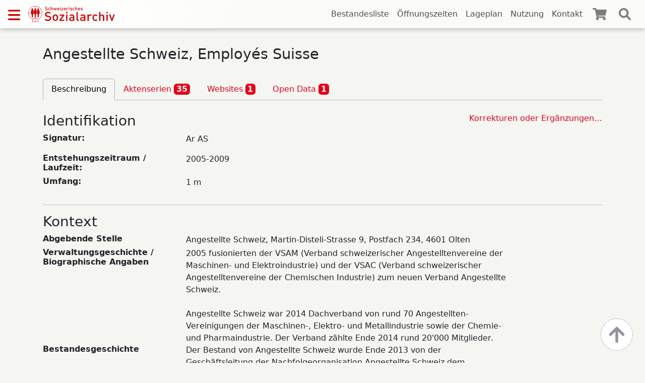

--- FILE ---
content_type: text/html; charset=UTF-8
request_url: https://www.findmittel.ch/archive/archNeu/ArAS.html
body_size: 3407
content:
<!DOCTYPE html >
<html lang="de">

    <head>
        <meta charset="utf-8">
        <meta name="viewport" content="width=device-width, initial-scale=1, shrink-to-fit=no">
        <title>Ar AS Angestellte Schweiz, Employés Suisse</title>
        <link rel="icon" type="image/x-icon" href="/favicon.ico" />

                <link rel="stylesheet" href="/build/911.41c28760.css"><link rel="stylesheet" href="/build/app.c842628e.css">
        <link rel="shortcut icon" type="image/png" href="/favicon/16x16.png" sizes="16x16">
        <link rel="shortcut icon" type="image/png" href="/favicon/32x32.png" sizes="32x32">
        <link rel="shortcut icon" type="image/png" href="/favicon/48x48.png" sizes="48x48">

    </head>

    <body id="page-fond"
          class="">

                <nav id="top-navbar" class="navbar fixed-top">

    <div>
        <button id="sidebar-button" type="button" data-bs-toggle="offcanvas" data-bs-target="#sidebar-nav"
                aria-controls="sidebarNav" data-backdrop="false"></button>

        <a class="logo" href="/">
            <img src="/images/logo.svg">
        </a>

        <ul class="d-none d-xl-inline-flex">
            <li>
                <a class=""
                   href="/liste">Bestandesliste</a>
            </li>
            <li>
                <a class=""
                    href="/oeffnungszeiten">Öffnungszeiten</a>
            </li>
            <li>
                <a class=""
                    href="/lageplan">Lageplan</a>
            </li>
            <li>
                <a class=""
                    href="/nutzungsbestimmmungen">Nutzung</a>
            </li>
            <li>
                <a class=""
                    href="/kontakt">Kontakt</a>
            </li>

        </ul>
        <a class="cart" href="/warenkorb">
            <div class="cart-icon"></div>
            <div id="cart-counter" class="hide"></div>
        </a>
        <a id="search-button" href="/warenkorb"></a>
    </div>

    <div id="search-navbar">
        <form method="get" action="/suche">
            <input id="search-input-result" class="search" type="search" value=""
                   aria-label="Search" name="q" autocomplete="off"
                   placeholder="Suchen"
                   data-lg="Alle Bestände mit mehr als 100'000 Dossiers, Bildern, Videos, Tonaufnahmen und Websites durchsuchen"
            />
        </form>
    </div>
</nav>



<div class="offcanvas offcanvas-start" tabindex="-1" id="sidebar-nav">
    <div class="offcanvas-header">
        <a class="logo" href="/">
            <img src="/images/logo.svg" height="28px">
        </a>
        <button type="button" class="btn-close text-reset" data-bs-dismiss="offcanvas" aria-label="Close"></button>
    </div>
    <div class="offcanvas-body">
        <ul>
            <li>
                <a href="/liste">Bestandesliste</a>
            </li>
            <li>
                <a  href="/oeffnungszeiten">Öffnungszeiten</a>
            </li>
            <li>
                <a href="/lageplan">Lageplan</a>
            </li>
            <li>
                <a href="/nutzungsbestimmmungen">Nutzung</a>
            </li>
            <li>
                <a href="/kontakt">Kontakt</a>
            </li>
        </ul>
    </div>
</div>
        
                <div id="container">
            
<h1 id="top" class="title">Angestellte Schweiz, Employés Suisse</h1>


<ul class="col nav nav-tabs" id="myTab" role="tablist">

    <li class="nav-item">
    <a class="nav-link active"  role="tab" aria-expanded="true"
       href="/archive/archNeu/ArAS.html">Beschreibung </a>
</li>

        <li class="nav-item">
    <a class="nav-link "  role="tab" aria-expanded="true"
       href="/archive/archNeu/ArAS.html?tab=aktenserien">Aktenserien             <span id="counter" class="badge">35</span></a>
</li>
    
            <li class="nav-item">
    <a class="nav-link "  role="tab" aria-expanded="true"
       href="/archive/archNeu/ArAS.html?tab=websites">Websites             <span id="counter" class="badge">1</span></a>
</li>
    
    
    <li class="nav-item">
    <a class="nav-link "  role="tab" aria-expanded="true"
       href="/archive/archNeu/ArAS.html?tab=openData">Open Data             <span id="counter" class="badge">1</span></a>
</li>
</ul>


<div class="tab-content" id="myTabContent" style="width:100%">
    <br/>

        <div class="tab-pane active" role="tabpanel" aria-labelledby="description-tab">
        <section>

    <div id="corrections">
        <a href="/korrektur?id=Ar AS" class="float-end">Korrekturen oder Ergänzungen…</a>
    </div>

    <h3 class="title" id="Identifikation">
        <i class="glyphicon glyphicon-align-left"></i>
        Identifikation
    </h3>

    <article class="row" id="Signatur">
        <h6 class="col-md-3"><b>Signatur:</b></h6>
        <p class="col-md-9 col-xl-7">Ar AS</p>
    </article>

    <article class="row" id="Entstehungszeitraum_Laufzeit">
        <h6 class="col-md-3"><b>Entstehungszeitraum / Laufzeit:</b></h6>
        <p class="col-md-9 col-xl-7">2005-2009</p>
    </article>

    <article class="row" id="Umfang">
        <h6 class="col-md-3"><b>Umfang:</b></h6>
        <p class="col-md-9 col-xl-7">1 m</p>
    </article>
</section>

<hr />

    <h3 class="title" id="Kontext">Kontext</h3>

        <article class="row" id="Abgebende_Stelle">
        <h6 class="col-md-3"><b>Abgebende Stelle</b></h6>
        <div class="col-md-9 col-xl-7">
                            Angestellte Schweiz, Martin-Disteli-Strasse 9, Postfach 234, 4601 Olten
                    </div>
    </article>

        <article class="row" id="Verwaltungsgeschichte_Biographische_Angaben">
        <h6 class="col-md-3"><b>Verwaltungsgeschichte / Biographische Angaben</b></h6>
        <div class="col-md-9 col-xl-7">
                            2005 fusionierten der VSAM (Verband schweizerischer Angestelltenvereine der Maschinen- und Elektroindustrie) und der VSAC (Verband schweizerischer Angestelltenvereine der Chemischen Industrie) zum neuen Verband Angestellte Schweiz.<br />
<br />
Angestellte Schweiz war 2014 Dachverband von rund 70 Angestellten-Vereinigungen der Maschinen-, Elektro- und Metallindustrie sowie der Chemie- und Pharmaindustrie. Der Verband zählte Ende 2014 rund 20'000 Mitglieder.
                    </div>
    </article>

        <article class="row" id="Bestandesgeschichte">
        <h6 class="col-md-3"><b>Bestandesgeschichte</b></h6>
        <div class="col-md-9 col-xl-7">
                            Der Bestand von Angestellte Schweiz wurde Ende 2013 von der Geschäftsleitung der Nachfolgeorganisation Angestellte Schweiz dem Schweizerischen Sozialarchiv angeboten.<br />
<br />
Es wurden Unterlagen von der Gründung bis zum Jahr 2009 abgeliefert. Weitere Ablieferungen sind vorgesehen.
                    </div>
    </article>

        <article class="row" id="%C3%9Cbernahmemodalit%C3%A4ten">
        <h6 class="col-md-3"><b>Übernahmemodalitäten</b></h6>
        <div class="col-md-9 col-xl-7">
                            Der Bestand gelangte in den 1980er Jahren ins Schweizerische Sozialarchiv.
                    </div>
    </article>

    
    <hr />

<h3 class="title" id="Inhalt_und_innere_Ordnung">
    Inhalt und innere Ordnung
</h3>

    <article class="row" id="Form_und_Inhalt">
        <h6 class="col-md-3"><b>Form und Inhalt</b></h6>
        <div class="col-md-9 col-xl-7">
                            Für die archivische Erschliessung des VSAM-Bestandes wurde – in geringfügig angepasster Form – dieselbe Ordnungsstruktur verwendet wie für die übrigen Arbeitnehmerverbände.<br />
<br />
01 Organe, Führung<br />
<br />
02 Organisation (Finanzen, Korrespondenz, Support, Stiftungen, Geschichte)<br />
<br />
03 Dienstleistungen (Bildung, Rechtsschutz, Informationsarbeit)<br />
<br />
04 Vertragsbeziehungen, -arbeit, Gesamtarbeitsverträge<br />
<br />
05 Mitgliedergruppen, Hausverbände<br />
<br />
06 Projekte, Studien, Kampagnen, Aktionen<br />
<br />
07 Regionale Strukturen
                    </div>
    </article>

    <article class="row" id="Bewertung_und_Kassation">
        <h6 class="col-md-3"><b>Bewertung und Kassation</b></h6>
        <div class="col-md-9 col-xl-7">
                            Allein ausschliesslich administratives Schriftgut, Doubletten sowie rein dokumentarische und organisationsexterne Unterlagen wurden im Rahmen der Erschliessung kassiert.
                    </div>
    </article>

    <article class="row" id="Neuzug%C3%A4nge">
        <h6 class="col-md-3"><b>Neuzugänge</b></h6>
        <div class="col-md-9 col-xl-7">
                            Es werden Neuzugänge erwartet.
                    </div>
    </article>


<hr />

<h3 class="title" id="Zugangs-_und_Benutzungsbedingungen">Zugangs- und Benutzungsbedingungen</h3>

    <article class="row" id="Zugangsbestimmungen">
        <h6 class="col-md-3"><b>Zugangsbestimmungen</b></h6>
        <div class="col-md-9 col-xl-7">
                            Für einzelne Akten gelten Benutzungsbeschränkungen. So unterliegen die Vorstands- und Geschäftsleitungsprotokolle einer Schutzfrist von 20 Jahren. Für das Dossier "Reorganisation der Führungsstruktur von Angestellte Schweiz", 2007, gilt eine Schutzfrist von 30 Jahren. Archivalien mit Schutzfristen werden im Archivverzeichnis ohne Bestellsignatur aufgeführt.
                    </div>
    </article>

    <article class="row" id="Sprache%2FSchrift">
        <h6 class="col-md-3"><b>Sprache/Schrift</b></h6>
        <div class="col-md-9 col-xl-7">
                            Unterlagen vorwiegend in deutscher Sprache
                    </div>
    </article>


<hr />


    <h3 class="title" id="Sachverwandte_Unterlagen">Sachverwandte Unterlagen</h3>

    

            <article class="row" id="Verwandte_Verzeichnungseinheiten">
        <h6 class="col-md-3"><b>Verwandte Verzeichnungseinheiten</b></h6>
        <div class="col-md-9 col-xl-7">
                                    <p class="related">
                    <a href="https://www.findmittel.ch/archive/archNeu/ArVSAM.html" target="_blank" rel="nofollow noreferer"></a>
                    Ar VSAM:  Verband Schweizerischer Angestelltenvereine der Maschinen- und Elektroindustrie und Verwandter Industrien VSAM, Fédération des Associations Suisses d&#039;Employés des Industries Mécanique, Electrique et Apparentées, Federazione delle associazioni svizzere degli impiegati dell&#039;industria meccanica ed elettrica
                </p>
                                                <p class="related">
                    <a href="https://www.findmittel.ch/archive/archNeu/ArVSAC.html" target="_blank" rel="nofollow noreferer"></a>
                    Ar VSAC:  Verband Schweizerischer Angestelltenvereine der Chemischen Industrie VSAC, Association des organisations suisses des employés de l&#039;industrie chimique
                </p>
                                                <p class="related">
                    <a href="https://www.findmittel.ch/archive/archNeu/ArVSA.html" target="_blank" rel="nofollow noreferer"></a>
                    Ar VSA:  Vereinigung schweizerischer Angestelltenverbände VSA, Fédération des Sociétés suisses d&#039;Employés
                </p>
                                                <h7>Zeitschrift:</h7>
                                                <p class="related">
                    <a href="https://slsp-rzh.primo.exlibrisgroup.com/permalink/41SLSP_RZH/15flfs5/alma990051864600205526" target="_blank" rel="nofollow noreferer"></a>
                    Apunto: Mitgliederzeitschrift Angestellte Schweiz, 1(2006)-
                </p>
                            </div>
    </article>

    
    <hr/>


    <h3 class="title" id="Verzeichnungskontrolle">Verzeichnungskontrolle</h3>

        <article class="row" id="Informationen_der_Bearbeiter%2Ain">
        <h6 class="col-md-3"><b>Informationen der Bearbeiter*in</b></h6>
        <div class="col-md-9 col-xl-7">
                            Der Bestand wurde in den Monaten Juni und Juli 2014 von der fokus AG geordnet, neu verpackt und verzeichnet (Leitung: Daniel Kauz, Mitarbeit: Judith Kälin).
                    </div>
    </article>

    </div>
    </div>

<div id="up"></div>

        </div>

                    <footer id="footer" class="footer">
                <div>
                    <a href="/impressum">Impressum</a>
                </div>
                <div class="copyright">
                    <a class="pull-end" href="https://www.sozialarchiv.ch" target="_blank" rel="noopener noreferrer">&copy; 2026 Schweizerisches Sozialarchiv</a>
                </div>
            </footer>
        


           <script src="/build/runtime.e3b55b66.js" defer></script><script src="/build/607.cd350b68.js" defer></script><script src="/build/fond.d1a8e7f2.js" defer></script>


    </body>
</html>
